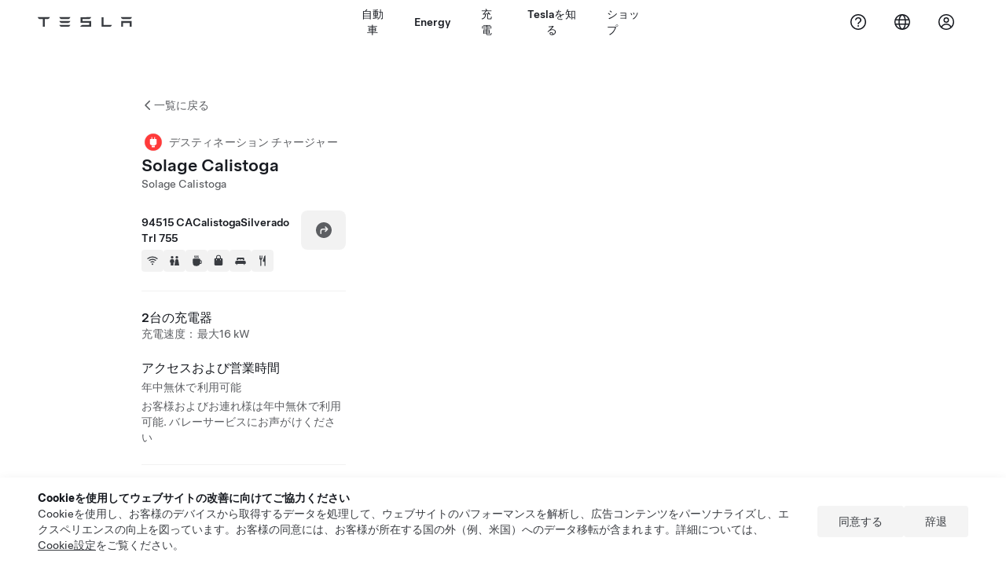

--- FILE ---
content_type: text/html; charset=utf-8
request_url: https://www.tesla.com/ja_jp/findus/location/charger/dc370
body_size: 17956
content:
<!DOCTYPE html><html dir="ltr" lang="en-US"><head><meta charSet="utf-8" data-next-head=""/><meta name="viewport" content="width=device-width" data-next-head=""/><link href="/assets/findus/icon.ico" rel="icon"/><link rel="stylesheet" media="all" href="https://digitalassets.tesla.com/tesla-design-system/raw/upload/design-system/9.x/index.css"/><meta name="apple-mobile-web-app-status-bar-style" content="black-translucent"/><meta name="viewport" content="width=device-width, initial-scale=1.0, maximum-scale=1.0, user-scalable=no"/><link rel="stylesheet" media="all" href="https://tesla.com/modules/custom/tesla_mega_menu/dist/9.2.0/header.bundle.css"/><link rel="preload" href="/findus/_next/static/css/1c58be8e460ed7b8.css" as="style"/><link rel="stylesheet" href="/findus/_next/static/css/1c58be8e460ed7b8.css" data-n-g=""/><link rel="preload" href="/findus/_next/static/css/7fc31bffc3ad26bb.css" as="style"/><link rel="stylesheet" href="/findus/_next/static/css/7fc31bffc3ad26bb.css" data-n-p=""/><noscript data-n-css=""></noscript><script defer="" nomodule="" src="/findus/_next/static/chunks/polyfills-42372ed130431b0a.js"></script><script src="/findus/_next/static/chunks/webpack-047e56f6eafbc673.js" defer=""></script><script src="/findus/_next/static/chunks/framework-f0f34dd321686665.js" defer=""></script><script src="/findus/_next/static/chunks/main-a3f881f48846a3a6.js" defer=""></script><script src="/findus/_next/static/chunks/pages/_app-607d0c6fba9a235e.js" defer=""></script><script src="/findus/_next/static/chunks/7e42aecb-b13b71ae60be8faf.js" defer=""></script><script src="/findus/_next/static/chunks/71f82f92-86c876be88ded4d9.js" defer=""></script><script src="/findus/_next/static/chunks/6d2b60a9-e6dd7cf512da3496.js" defer=""></script><script src="/findus/_next/static/chunks/3085-ad197560c9590e5f.js" defer=""></script><script src="/findus/_next/static/chunks/7462-a685718f3fb1ca17.js" defer=""></script><script src="/findus/_next/static/chunks/3596-047aab4711b98de2.js" defer=""></script><script src="/findus/_next/static/chunks/6277-6955b67d069419e7.js" defer=""></script><script src="/findus/_next/static/chunks/4279-436abab53d862bdb.js" defer=""></script><script src="/findus/_next/static/chunks/5707-c8819c3dfa3d6371.js" defer=""></script><script src="/findus/_next/static/chunks/6385-a5ce16894de4b30e.js" defer=""></script><script src="/findus/_next/static/chunks/pages/%5Blocale%5D/findus/location/%5BfunctionType%5D/%5BlocationSlug%5D-4ab010fa046c9374.js" defer=""></script><script src="/findus/_next/static/jWCuRRgrXlvFDyWprISA9/_buildManifest.js" defer=""></script><script src="/findus/_next/static/jWCuRRgrXlvFDyWprISA9/_ssgManifest.js" defer=""></script></head><script>
          const path = window.location.pathname;
          if (!path.includes("list")) document.documentElement.setAttribute("dir", ["he_il", "ar_il", "ar_ae", "ar_qa", "ar_sa"].includes(path.split("/")[1].toLowerCase()) ? "rtl" : "ltr")
          </script><body><div class="tds-header" id="tds-site-header-wrapper"><div id="mega-menu"></div></div><script src="https://tesla.com/modules/custom/tesla_mega_menu/dist/9.2.0/header.bundle.js"></script><div id="__next"><div><div><div class="list-content"><div class="styles_location-conatiner___3Go3"><div class="styles_back-btn__ZiDXm"><svg class="tds-icon tds-icon-chevron-small-270 tds-icon--small" viewBox="0 0 16 16" xmlns="http://www.w3.org/2000/svg"><path fill="currentColor" d="M11.025 13.25a.748.748 0 0 1-1.281.53l-5.25-5.264a.75.75 0 0 1 0-1.06L9.717 2.22a.75.75 0 1 1 1.062 1.06L6.084 7.986l4.722 4.734a.75.75 0 0 1 .219.53"></path></svg><div class="styles_back-btn-text__Fz3eP"><a href="/ja_JP/findus/list">一覧に戻る</a></div></div><div class="styles_location-details__yychh"><div class="styles_card-container__TsVOM"><div class="styles_headerContainer___sXD_"><div class="styles_headerTypeContainer__7clDm"><div class="styles_headerTypeText__wiiUa"><img src="/assets/findus/pin_destinationcharger_wo_shadow.svg" style="min-width:24px;min-height:24px;margin-right:5px"/><span class="">デスティネーション チャージャー</span></div></div><div class="styles_card_header_text__FJOxf"><span class="">Solage Calistoga</span></div><div class="styles_commonSiteNameText__mR_n5"><span class="">Solage Calistoga</span></div></div><div class="styles_chargerAddressComponent__0dnkP"><div class="styles_chargerAddressLinesAndDirections___T87s"><div><div><span class="styles_chargerAddressLineText__k56_n">94515 CACalistogaSilverado Trl 755 </span></div><div><span class="styles_chargerAddressLineText__k56_n"></span></div></div><div class="styles_chargerAddressDrivingDirections__VoZYJ"><button class="tds-btn styles_chargerNavigateButton__GKhWL"><div><svg class="tds-icon tds-icon-directions-filled tds-icon--default" viewBox="0 0 24 24" xmlns="http://www.w3.org/2000/svg"><path fill="currentColor" d="M12 22c5.523 0 10-4.477 10-10S17.523 2 12 2 2 6.477 2 12s4.477 10 10 10m2.53-14.53 2.75 2.75a.75.75 0 0 1 0 1.06l-2.75 2.75a.75.75 0 1 1-1.06-1.06l1.47-1.47h-4.19A1.75 1.75 0 0 0 9 13.25v3a.75.75 0 0 1-1.5 0v-3A3.25 3.25 0 0 1 10.75 10h4.19l-1.47-1.47a.75.75 0 0 1 1.06-1.06"></path></svg></div></button></div></div><div class="styles_amenitiesContainer__3mrnf"><div><a href="https://www.google.com/maps/search/wifi+ 755Silverado Trl+Calistoga+CA" target="_blank"><button class="tds-icon-btn tds-icon-btn--medium styles_amenityIconButton__4C78t" type="button"><svg class="tds-icon tds-icon-wifi-filled styles_amenityIcon__3ka_r" viewBox="0 0 24 24" xmlns="http://www.w3.org/2000/svg"><path fill="currentColor" d="M21.671 7.284c.419.353.432.982.057 1.38-.382.406-1.02.418-1.449.063A12.95 12.95 0 0 0 12 5.75c-3.146 0-6.03 1.117-8.28 2.977-.428.355-1.066.343-1.448-.063-.375-.398-.361-1.027.057-1.38A14.94 14.94 0 0 1 12 3.75a14.94 14.94 0 0 1 9.671 3.534M12 20a1.5 1.5 0 1 1 0-3 1.5 1.5 0 0 1 0 3m-6.634-8.076c-.372-.397-.36-1.024.065-1.366A10.46 10.46 0 0 1 12 8.25c2.485 0 4.77.864 6.568 2.308.425.341.437.969.065 1.366-.383.408-1.023.417-1.466.077A8.46 8.46 0 0 0 12 10.25 8.46 8.46 0 0 0 6.832 12c-.443.341-1.083.332-1.466-.076M8.5 13.876c-.436.314-.442.935-.074 1.327.387.411 1.036.404 1.521.113A4 4 0 0 1 12 14.75c.75 0 1.453.207 2.053.566.485.29 1.134.298 1.521-.113.368-.392.363-1.013-.074-1.327A5.97 5.97 0 0 0 12 12.75a5.97 5.97 0 0 0-3.5 1.126"></path></svg></button></a></div><div><a href="https://www.google.com/maps/search/restrooms+ 755Silverado Trl+Calistoga+CA" target="_blank"><button class="tds-icon-btn tds-icon-btn--medium styles_amenityIconButton__4C78t" type="button"><svg class="tds-icon tds-icon-restroom-filled styles_amenityIcon__3ka_r" viewBox="0 0 24 24" xmlns="http://www.w3.org/2000/svg"><path fill="currentColor" d="M10 5.5a2.5 2.5 0 1 1-5 0 2.5 2.5 0 0 1 5 0M16.5 8a2.5 2.5 0 1 0 0-5 2.5 2.5 0 0 0 0 5m-.806 1a2 2 0 0 0-1.973 1.671l-1.624 9.747a.5.5 0 0 0 .493.582h7.82a.5.5 0 0 0 .493-.582l-1.624-9.747A2 2 0 0 0 17.306 9zM3.5 12a3 3 0 0 1 3-3h2a3 3 0 0 1 3 3v3a.5.5 0 0 1-.5.5h-1v5a.5.5 0 0 1-.5.5h-4a.5.5 0 0 1-.5-.5v-5H4a.5.5 0 0 1-.5-.5z"></path></svg></button></a></div><div><a href="https://www.google.com/maps/search/beverage+ 755Silverado Trl+Calistoga+CA" target="_blank"><button class="tds-icon-btn tds-icon-btn--medium styles_amenityIconButton__4C78t" type="button"><svg class="tds-icon tds-icon-coffee-filled styles_amenityIcon__3ka_r" viewBox="0 0 24 24" xmlns="http://www.w3.org/2000/svg"><path fill="currentColor" d="M15.536 3.219a.75.75 0 1 0-1.172-.937l-.075.094a2 2 0 0 0 0 2.498l.15.189a.5.5 0 0 1 0 .624l-.075.095a.75.75 0 0 0 1.172.937l.075-.095a2 2 0 0 0 0-2.498l-.15-.189a.5.5 0 0 1 0-.624zM5 9.5A1.5 1.5 0 0 1 6.5 8h11A1.5 1.5 0 0 1 19 9.5V11h1a2 2 0 0 1 2 2v3a2 2 0 0 1-2 2h-1.341A6 6 0 0 1 13 22h-2a6 6 0 0 1-6-6zm14 3v4h1a.5.5 0 0 0 .5-.5v-3a.5.5 0 0 0-.5-.5zM12.418 2.164a.75.75 0 0 1 .118 1.055l-.076.094a.5.5 0 0 0 0 .624l.15.189a2 2 0 0 1 0 2.498l-.074.095a.75.75 0 1 1-1.172-.937l.076-.095a.5.5 0 0 0 0-.624l-.151-.189a2 2 0 0 1 0-2.498l.075-.094a.75.75 0 0 1 1.054-.118M9.536 3.219a.75.75 0 1 0-1.172-.937l-.075.094a2 2 0 0 0 0 2.498l.15.189a.5.5 0 0 1 0 .624l-.075.095a.75.75 0 1 0 1.172.937l.075-.095a2 2 0 0 0 0-2.498l-.15-.189a.5.5 0 0 1 0-.624z"></path></svg></button></a></div><div><a href="https://www.google.com/maps/search/shopping+ 755Silverado Trl+Calistoga+CA" target="_blank"><button class="tds-icon-btn tds-icon-btn--medium styles_amenityIconButton__4C78t" type="button"><svg class="tds-icon tds-icon-bag-filled styles_amenityIcon__3ka_r" viewBox="0 0 24 24" xmlns="http://www.w3.org/2000/svg"><path fill="currentColor" d="M12 1a4.5 4.5 0 0 1 4.5 4.5V7h1A2.5 2.5 0 0 1 20 9.5v9a2.5 2.5 0 0 1-2.5 2.5h-11A2.5 2.5 0 0 1 4 18.5v-9A2.5 2.5 0 0 1 6.5 7h1V5.5A4.5 4.5 0 0 1 12 1m3 6V5.5a3 3 0 1 0-6 0V7zM9 9.75a.75.75 0 0 0-1.5 0v.5a.75.75 0 0 0 1.5 0zM15.75 9a.75.75 0 0 0-.75.75v.5a.75.75 0 0 0 1.5 0v-.5a.75.75 0 0 0-.75-.75"></path></svg></button></a></div><div><a href="https://www.google.com/maps/search/lodging+ 755Silverado Trl+Calistoga+CA" target="_blank"><button class="tds-icon-btn tds-icon-btn--medium styles_amenityIconButton__4C78t" type="button"><svg class="tds-icon tds-icon-bed-filled styles_amenityIcon__3ka_r" viewBox="0 0 24 24" xmlns="http://www.w3.org/2000/svg"><path fill="currentColor" d="M6.75 6A1.75 1.75 0 0 0 5 7.75v3.125c0 .069.056.125.125.125h2.25a.125.125 0 0 0 .125-.125V10a1 1 0 0 1 1-1h2a1 1 0 0 1 1 1v.875c0 .069.056.125.125.125h.75a.125.125 0 0 0 .125-.125V10a1 1 0 0 1 1-1h2a1 1 0 0 1 1 1v.875c0 .069.056.125.125.125h2.25a.125.125 0 0 0 .125-.125V7.75A1.75 1.75 0 0 0 17.25 6zM4.5 12A2.5 2.5 0 0 0 2 14.5V17a1 1 0 0 0 1 1h1v1.25a.75.75 0 0 0 1.5 0V18h13v1.25a.75.75 0 0 0 1.5 0V18h1a1 1 0 0 0 1-1v-2.5a2.5 2.5 0 0 0-2.5-2.5z"></path></svg></button></a></div><div><a href="https://www.google.com/maps/search/restaurants+ 755Silverado Trl+Calistoga+CA" target="_blank"><button class="tds-icon-btn tds-icon-btn--medium styles_amenityIconButton__4C78t" type="button"><svg class="tds-icon tds-icon-restaurant-filled styles_amenityIcon__3ka_r" viewBox="0 0 24 24" xmlns="http://www.w3.org/2000/svg"><path fill="currentColor" d="M8.775 2a.6.6 0 0 1 .6.6v4.15a.5.5 0 0 0 1 0V2.562a.562.562 0 1 1 1.125 0v5.491c0 .937-.76 1.697-1.697 1.697a.053.053 0 0 0-.053.053V21a1 1 0 1 1-2 0V9.803a.053.053 0 0 0-.053-.053C6.76 9.75 6 8.99 6 8.053V2.587a.587.587 0 1 1 1.175 0V6.75a.5.5 0 0 0 1 0V2.6a.6.6 0 0 1 .6-.6m6.547 1.435-2.69 9.03a1 1 0 0 0 .96 1.285H15.5a.25.25 0 0 1 .25.25v7a1 1 0 1 0 2 0V2.502A.5.5 0 0 0 17.248 2a2.01 2.01 0 0 0-1.926 1.435"></path></svg></button></a></div></div></div><hr class="cardSectionSeparator"/><div class="styles_chargerQuantityAndPowerContainer___KSw8"><div class="styles_chargerQuantityAndPowerStructure__YcpFc"><span class="styles_chargerQuantityText__pfnaK">2台の充電器</span><span class="styles_chargerMaxPowerText__Jtrrt">充電速度：最大16 kW</span></div></div><div class="styles_chargerHoursContainer__KUdcb"><span class="styles_chargerHoursHeaderLabel__GrF5c">アクセスおよび営業時間</span><span class="styles_twentyfoursevenText__btGSf">年中無休で利用可能</span><span class="styles_twentyfoursevenText__btGSf">お客様およびお連れ様は年中無休で利用可能. バレーサービスにお声がけください</span></div><hr class="cardSectionSeparator"/><div class="styles_contactContainer__K0_Og"><div class="styles_contantStack__Lp9UH"><div class="styles_contactContent__qkoBs"><div class="styles_contactHeader__aW3Ip"><span class="styles_contactHeaderLabel__UUN17">Website &amp; Phone Number</span><span class=""><a class="tds-link" href="tel:(707) 226-0800" rel="noopener noreferrer" target="_blank">(707) 226-0800</a></span></div><span class=""><a class="tds-link styles_contactWebsite__l7gwy" href="https://www.solagecalistoga.com/" rel="noopener noreferrer" target="_blank">https://www.solagecalistoga.com/</a></span></div></div></div></div><div class="styles_map-image__cVqgS"><img alt="" class="styles_map-preview__GXAor" height="449" src="https://maps.googleapis.com/maps/api/staticmap?center=38.584218,-122.570291&amp;zoom=15&amp;size=660x449&amp;maptype=&amp;maptype=roadmap&amp;style=feature:landscape%7Celement:geometry%7Ccolor:0xeeeeee&amp;style=feature:poi%7Cvisibility:off&amp;style=feature:road%7Celement:geometry.fill%7Ccolor:0xffffff&amp;style=feature:road%7Celement:geometry.stroke%7Ccolor:0xffffff&amp;style=feature:road%7Celement:labels.text%7Csaturation:-100&amp;style=feature:road.highway%7Celement:geometry.fill%7Ccolor:0xc4c4c4&amp;style=feature:road.highway%7Celement:geometry.stroke%7Ccolor:0xc4c4c4&amp;style=feature:water%7Ccolor:0xD4D4D4
&amp;key=AIzaSyANja5-X2WJ5BhM_vQlBBN8qm-EI4_Z6ew&amp;markers=38.584218,-122.570291" width="660"/></div></div></div><div class="footer-links"><a class="tds-link tds-link--secondary footer-link-text" href="/ja_JP/about?redirect=no" target="_blank">Tesla © <!-- -->2026</a><a class="tds-link tds-link--secondary footer-link-text" href="/ja_JP/about/legal?redirect=no" target="_blank">プライバシー&amp;利用規約</a><a class="tds-link tds-link--secondary footer-link-text" href="/ja_JP/contact?redirect=no" target="_blank">連絡先</a><a class="tds-link tds-link--secondary footer-link-text" href="/ja_JP/careers?redirect=no" target="_blank">採用情報</a><a class="tds-link tds-link--secondary footer-link-text" href="/ja_JP/updates?redirect=no" target="_blank">ニュースレターに登録</a><a class="tds-link tds-link--secondary footer-link-text" href="/ja_JP/findus/list?redirect=no" target="_blank">所在地</a></div></div></div></div></div><script id="__NEXT_DATA__" type="application/json">{"props":{"pageProps":{"formattedData":{"chargerAccessHours":{},"chargerAccessTypeAndInstructions":{"access_instructions":"バレーサービスにお声がけください","restrictions":"お客様およびお連れ様は年中無休で利用可能"},"chargerAddress":["94515 CACalistogaSilverado Trl 755 ",""],"chargerAddressDetails":{"directionsLink":"https://maps.google.com/maps?daddr=38.584218,-122.570291"},"chargerAmenities":[{"icon":{"children":[{"name":"path","type":"element","value":"","attributes":{"fill":"currentColor","d":"M21.671 7.284c.419.353.432.982.057 1.38-.382.406-1.02.418-1.449.063A12.95 12.95 0 0 0 12 5.75c-3.146 0-6.03 1.117-8.28 2.977-.428.355-1.066.343-1.448-.063-.375-.398-.361-1.027.057-1.38A14.94 14.94 0 0 1 12 3.75a14.94 14.94 0 0 1 9.671 3.534M12 20a1.5 1.5 0 1 1 0-3 1.5 1.5 0 0 1 0 3m-6.634-8.076c-.372-.397-.36-1.024.065-1.366A10.46 10.46 0 0 1 12 8.25c2.485 0 4.77.864 6.568 2.308.425.341.437.969.065 1.366-.383.408-1.023.417-1.466.077A8.46 8.46 0 0 0 12 10.25 8.46 8.46 0 0 0 6.832 12c-.443.341-1.083.332-1.466-.076M8.5 13.876c-.436.314-.442.935-.074 1.327.387.411 1.036.404 1.521.113A4 4 0 0 1 12 14.75c.75 0 1.453.207 2.053.566.485.29 1.134.298 1.521-.113.368-.392.363-1.013-.074-1.327A5.97 5.97 0 0 0 12 12.75a5.97 5.97 0 0 0-3.5 1.126"},"children":[]}],"id":"icon-wifi-filled","viewBox":"0 0 24 24"},"label":"AMENITIES_WIFI","url":"https://www.google.com/maps/search/wifi+ 755Silverado Trl+Calistoga+CA"},{"icon":{"children":[{"name":"path","type":"element","value":"","attributes":{"fill":"currentColor","d":"M10 5.5a2.5 2.5 0 1 1-5 0 2.5 2.5 0 0 1 5 0M16.5 8a2.5 2.5 0 1 0 0-5 2.5 2.5 0 0 0 0 5m-.806 1a2 2 0 0 0-1.973 1.671l-1.624 9.747a.5.5 0 0 0 .493.582h7.82a.5.5 0 0 0 .493-.582l-1.624-9.747A2 2 0 0 0 17.306 9zM3.5 12a3 3 0 0 1 3-3h2a3 3 0 0 1 3 3v3a.5.5 0 0 1-.5.5h-1v5a.5.5 0 0 1-.5.5h-4a.5.5 0 0 1-.5-.5v-5H4a.5.5 0 0 1-.5-.5z"},"children":[]}],"id":"icon-restroom-filled","viewBox":"0 0 24 24"},"label":"AMENITIES_RESTROOMS","url":"https://www.google.com/maps/search/restrooms+ 755Silverado Trl+Calistoga+CA"},{"icon":{"children":[{"name":"path","type":"element","value":"","attributes":{"fill":"currentColor","d":"M15.536 3.219a.75.75 0 1 0-1.172-.937l-.075.094a2 2 0 0 0 0 2.498l.15.189a.5.5 0 0 1 0 .624l-.075.095a.75.75 0 0 0 1.172.937l.075-.095a2 2 0 0 0 0-2.498l-.15-.189a.5.5 0 0 1 0-.624zM5 9.5A1.5 1.5 0 0 1 6.5 8h11A1.5 1.5 0 0 1 19 9.5V11h1a2 2 0 0 1 2 2v3a2 2 0 0 1-2 2h-1.341A6 6 0 0 1 13 22h-2a6 6 0 0 1-6-6zm14 3v4h1a.5.5 0 0 0 .5-.5v-3a.5.5 0 0 0-.5-.5zM12.418 2.164a.75.75 0 0 1 .118 1.055l-.076.094a.5.5 0 0 0 0 .624l.15.189a2 2 0 0 1 0 2.498l-.074.095a.75.75 0 1 1-1.172-.937l.076-.095a.5.5 0 0 0 0-.624l-.151-.189a2 2 0 0 1 0-2.498l.075-.094a.75.75 0 0 1 1.054-.118M9.536 3.219a.75.75 0 1 0-1.172-.937l-.075.094a2 2 0 0 0 0 2.498l.15.189a.5.5 0 0 1 0 .624l-.075.095a.75.75 0 1 0 1.172.937l.075-.095a2 2 0 0 0 0-2.498l-.15-.189a.5.5 0 0 1 0-.624z"},"children":[]}],"id":"icon-coffee-filled","viewBox":"0 0 24 24"},"label":"AMENITIES_CAFE","url":"https://www.google.com/maps/search/beverage+ 755Silverado Trl+Calistoga+CA"},{"icon":{"children":[{"name":"path","type":"element","value":"","attributes":{"fill":"currentColor","d":"M12 1a4.5 4.5 0 0 1 4.5 4.5V7h1A2.5 2.5 0 0 1 20 9.5v9a2.5 2.5 0 0 1-2.5 2.5h-11A2.5 2.5 0 0 1 4 18.5v-9A2.5 2.5 0 0 1 6.5 7h1V5.5A4.5 4.5 0 0 1 12 1m3 6V5.5a3 3 0 1 0-6 0V7zM9 9.75a.75.75 0 0 0-1.5 0v.5a.75.75 0 0 0 1.5 0zM15.75 9a.75.75 0 0 0-.75.75v.5a.75.75 0 0 0 1.5 0v-.5a.75.75 0 0 0-.75-.75"},"children":[]}],"id":"icon-bag-filled","viewBox":"0 0 24 24"},"label":"AMENITIES_SHOPPING","url":"https://www.google.com/maps/search/shopping+ 755Silverado Trl+Calistoga+CA"},{"icon":{"children":[{"name":"path","type":"element","value":"","attributes":{"fill":"currentColor","d":"M6.75 6A1.75 1.75 0 0 0 5 7.75v3.125c0 .069.056.125.125.125h2.25a.125.125 0 0 0 .125-.125V10a1 1 0 0 1 1-1h2a1 1 0 0 1 1 1v.875c0 .069.056.125.125.125h.75a.125.125 0 0 0 .125-.125V10a1 1 0 0 1 1-1h2a1 1 0 0 1 1 1v.875c0 .069.056.125.125.125h2.25a.125.125 0 0 0 .125-.125V7.75A1.75 1.75 0 0 0 17.25 6zM4.5 12A2.5 2.5 0 0 0 2 14.5V17a1 1 0 0 0 1 1h1v1.25a.75.75 0 0 0 1.5 0V18h13v1.25a.75.75 0 0 0 1.5 0V18h1a1 1 0 0 0 1-1v-2.5a2.5 2.5 0 0 0-2.5-2.5z"},"children":[]}],"id":"icon-bed-filled","viewBox":"0 0 24 24"},"label":"AMENITIES_LODGING","url":"https://www.google.com/maps/search/lodging+ 755Silverado Trl+Calistoga+CA"},{"icon":{"children":[{"name":"path","type":"element","value":"","attributes":{"fill":"currentColor","d":"M8.775 2a.6.6 0 0 1 .6.6v4.15a.5.5 0 0 0 1 0V2.562a.562.562 0 1 1 1.125 0v5.491c0 .937-.76 1.697-1.697 1.697a.053.053 0 0 0-.053.053V21a1 1 0 1 1-2 0V9.803a.053.053 0 0 0-.053-.053C6.76 9.75 6 8.99 6 8.053V2.587a.587.587 0 1 1 1.175 0V6.75a.5.5 0 0 0 1 0V2.6a.6.6 0 0 1 .6-.6m6.547 1.435-2.69 9.03a1 1 0 0 0 .96 1.285H15.5a.25.25 0 0 1 .25.25v7a1 1 0 1 0 2 0V2.502A.5.5 0 0 0 17.248 2a2.01 2.01 0 0 0-1.926 1.435"},"children":[]}],"id":"icon-restaurant-filled","viewBox":"0 0 24 24"},"label":"AMENITIES_RESTAURANT","url":"https://www.google.com/maps/search/restaurants+ 755Silverado Trl+Calistoga+CA"}],"additionalNotice":{},"chargerDetails":{"name":"Solage Calistoga","address":{"street":"Silverado Trl","streetNumber":"755","city":"Calistoga","district":null,"state":"CA","countryCode":"US","country":"United States","postalCode":"94515","postalExt":null,"navRegion":"us","nearestEntrance":null},"entryPoint":{"latitude":38.584218,"longitude":-122.570291},"centroid":{"latitude":38.584218,"longitude":-122.570291},"publicStallCount":2,"openToPublic":true,"amenities":["AMENITIES_WIFI","AMENITIES_RESTROOMS","AMENITIES_CAFE","AMENITIES_SHOPPING","AMENITIES_LODGING","AMENITIES_RESTAURANT"],"maxPowerKw":16,"timeZone":"America/Los_Angeles","accessType":"Public","openToNonTeslas":false,"availabilityProfile":{"siteId":{"id":370,"siteType":"SITE_TYPE_SUPERCHARGER"},"trtId":{"id":2143,"siteType":"SITE_TYPE_SUPERCHARGER"},"createdTimestamp":"2026-01-20T00:00:00Z","utcOffset":"-21600s","availabilityProfile":{"sunday":{"congestionValue":[0.17992424242424243,0.15258049242424243,0.11032196969696971,0.10528324287652648,0.09026342975206614,0.07316919191919194,0.04166666666666667,0.05303030303030305,0.05084175084175086,0.0700757575757576,0.06003787878787879,0.0449810606060606,0.09058948863636364,0.1084280303030303,0.16329780101903996,0.20063171269658608,0.2774621212121212,0.3039408508158508,0.3039772727272727,0.2773388470503855,0.2826836803792111,0.2646780303030303,0.26400880311494834,0.20208333333333334]},"monday":{"congestionValue":[0.15911578471279963,0.11416141614161417,0.08068181818181817,0.06370420624151968,0.04471992653810837,0.05095959595959598,0.05075757575757577,0.03196127946127947,0.008333333333333337,0.008333333333333337,0.012563131313131318,0.013257575757575763,0.034848484848484865,0.05208607817303471,0.10256060606060607,0.1359848484848485,0.17668621700879766,0.21045066045066044,0.25676164631388515,0.2534090909090909,0.2537313432835821,0.21439393939393941,0.17522898476288307,0.10522802280228022]},"tuesday":{"congestionValue":[0.06888020833333335,0.04911329201101929,0.04999442959001783,0.07098890692640694,0.07433712121212122,0.06950926677489179,0.037405303030303046,0.036725955204216086,0.020833333333333343,0.010416666666666671,0,0.02178030303030304,0.050301308539944904,0.08380681818181818,0.09655708874458874,0.09517045454545456,0.12585851648351648,0.15437444836716682,0.20243326822916669,0.23390151515151514,0.2481060606060606,0.20702428698752226,0.1403195259042033,0.1156741465285769]},"wednesday":{"congestionValue":[0.12263257575757575,0.10289604909858073,0.09906433740388965,0.05350378787878789,0.05883838383838384,0.027462121212121222,0.03219696969696971,0.010416666666666671,0.020833333333333343,0.010416666666666671,0.031250000000000014,0.026041666666666678,0.0975378787878788,0.09801136363636365,0.11376226134174111,0.10156250000000001,0.1509975074579997,0.18226613562091504,0.18442234848484848,0.17550040849673204,0.16429924242424243,0.14995105549880833,0.1418560606060606,0.13541666666666669]},"thursday":{"congestionValue":[0.12192234848484851,0.10704022988505749,0.0847537878787879,0.05926170183982685,0.04909511784511785,0.06926259881422925,0.07575757575757575,0.05208333333333333,0.03812582345191042,0.03862847222222223,0.060153162055335975,0.07102272727272727,0.07215497364953886,0.07215497364953888,0.07623106060606061,0.08681682900432902,0.1138888888888889,0.16418610887637436,0.1818181818181818,0.17446869133816034,0.17201028138528138,0.19696969696969696,0.18467600108225107,0.18349842451059264]},"friday":{"congestionValue":[0.1553030303030303,0.1388274336283186,0.07899587391774894,0.08522727272727273,0.06839319534632037,0.059069865319865335,0.05918560606060607,0.03996212121212121,0.022727272727272735,0.011363636363636367,0.011363636363636367,0.04261363636363637,0.06392045454545456,0.0800189393939394,0.09635416666666667,0.12118020088525705,0.16970204274891773,0.20689393939393938,0.21969696969696967,0.23600660319410321,0.25757575757575757,0.26643760237510233,0.25213716791199664,0.20738636363636365]},"saturday":{"congestionValue":[0.165719696969697,0.1289441287878788,0.14299242424242425,0.11751893939393941,0.07146464646464648,0.05445075757575758,0.031209415584415583,0.03219696969696971,0.027462121212121222,0.030426548089591575,0.03042654808959158,0.03835227272727274,0.05906986531986534,0.07481060606060608,0.15714474710338683,0.19791666666666666,0.2337390787436408,0.2577735071301247,0.310474537037037,0.32007575757575757,0.2703230218855219,0.21234822540473225,0.1699294929492949,0.15416666666666667]}}},"accessHours":{"twentyFourSeven":true},"locationGUID":"ffa04669-e2cc-43f5-bc9a-301f041c3eb4","commonSiteName":"Solage Calistoga","effectivePricebooks":[]},"email":"https://www.solagecalistoga.com/","chargerMaxPower":16,"chargerName":"Solage Calistoga","commonSiteName":"Solage Calistoga","phoneNumber":"(707) 226-0800","roadSideAssistanceNumber":null,"chargerPricing":false,"chargerQuantity":2,"chargerHistogramData":null,"showHistogram":true},"functionTypeFromQuery":"chargers","googleMapKey":"AIzaSyANja5-X2WJ5BhM_vQlBBN8qm-EI4_Z6ew","baiduMapAk":"qAt8bB6YfSE69wpL9zPMcSVCdkjQO94Z","gioConfig":{"GIO_ACCOUNT_ID":"","GIO_DATA_RESOURCE_ID":"","GIO_HOST":""},"listFunctionType":"chargers","locationData":{"marketing":{"gmaps_override":null,"display_driving_directions":true,"show_on_bodyshop_support_page":false,"location_url_slug":"dc370","show_on_find_us":false,"gmaps_override_longitude":-122.570291,"store_sub_region":{"display_name":"California"},"display_name":"Solage Calistoga","store_region":{"name":"north_america"},"gmaps_override_latitude":38.584218,"roadside_assistance_number":"877 798 3752","address_notes":null,"service_hours_by_appointment_only":"0","store_hours_by_appointment_only":"0","phone_numbers":null,"common_name":"","service_center_phone":null},"functions":[{"business_hours":{"hours":[]},"address":{"country":"US","address_validated":false,"city":"Calistoga","address_1":"755 Silverado Trl","address_2":"","latitude":38.584218,"county":"Napa","state_province":"CA","locale":"en-US","address_number":null,"address_street":null,"district":null,"country_name":null,"address_provider_enum":"google","postal_code":"94515","postal_code_suffix":null,"longitude":-122.570291},"address_by_locale":[{"country":"US","address_validated":false,"city":"Calistoga","address_1":"755 Silverado Trl","address_2":"","latitude":38.584218,"county":"Napa","state_province":"CA","locale":"en-US","address_number":null,"address_street":null,"district":null,"country_name":null,"address_provider_enum":"google","postal_code":"94515","postal_code_suffix":null,"longitude":-122.570291}],"customer_facing_name":"Solage Calistoga Calistoga CA","translations":{"customerFacingName":{"en-US":"Solage Calistoga Calistoga CA"}},"name":"Charging_Commercial_Charging","opening_date":"2015-05-12","status":"Pending"}],"tesla_center_collision_function":{"company_phone":null},"key_data":{"address":{"country":"US","address_validated":false,"city":"Calistoga","address_1":"755 Silverado Trl","address_2":"","latitude":38.584218,"county":"Napa","state_province":"CA","locale":"en-US","address_number":null,"address_street":null,"district":null,"country_name":"United States","address_provider_enum":"google","postal_code":"94515","postal_code_suffix":null,"longitude":-122.570291},"phone":null,"local_address":null,"use_local_address":false,"geo_point":{"lon":-122.570291,"lat":38.584218},"status":{"name":"Open"},"address_by_locale":[{"country":"US","city":"Calistoga","address_1":"755 Silverado Trl","address_2":"","latitude":38.584218,"country_name":null,"state_province":"CA","locale":"en-US","postal_code":"94515","longitude":-122.570291}]},"destination_charger_function":{"installed_full_power":"16","access_type":"Public","destination_website":"https://www.solagecalistoga.com/","open_to_non_tesla":false,"show_on_find_us":true,"project_status":"Installation complete","restrictions":"Available for customers.","phone_number":"(707) 226-0800","access_instructions":"Please see valet.","num_charger_stalls":"2"}},"locationSlug":"dc370","currentLocationType":"destination_charger","allLocationTypesApartFromCurrent":[],"translations":{"app_strings":{"findUs_description":"Teslaの充電ステーション、サービスセンター、ギャラリー、およびストアの場所を見つけるには、インタラクティブなアクセスマップをご利用ください。","findUs_keywords":"テスラ 充電ステーションマップ、テスラ チャージング ステーション、近くのテスラの充電スポット、テスラ ストア、テスラ サービスセンター、テスラ ギャラリー、電気自動車の充電設備、テスラはどこで充電できますか、EV 充電スタンド、電気自動車 充電スタンド、EVの充電、電気自動車の充電、インタラクティブなアクセスマップ、世界のスーパーチャージャー マップ、テスラ グローバル チャージングマップ、グローバル デスティネーションチャージャー","title":"アクセス | Tesla"},"errors":{"default":"エラーが発生しました。","noLocations":"お探しの場所が見つかりません。","serviceDown":"サーバーに接続できません。"},"filters":{"__RestOfWorld":{"all_demo_drive":"試乗"},"all_destination_chargers":"デスティネーション チャージャー","all_service_collision":"サービス＆板金修理","all_stores_and_delivery":"ストアとギャラリー","all_superchargers":"スーパーチャージャー","bodyRepairCenter":"ボディ リペアセンター","bodyshop":"ボディショップ","buttons":{"apply":"適用する","cancel":"キャンセル","clear":"クリア"},"coming_soon_service_centers":"サービスセンター近日オープン","coming_soon_superchargers":"スーパーチャージャー近日オープン","delivery_centers":"納車センター","desktopLabel":"アクセス","in_store_demo_drive":"ストア","mobileLabel":"絞り込む","nacs_superchargers":"NACSパートナー","open_to_all_evs_superchargers":"その他のEV","open_to_all_evs_destination_chargers":"その他のEV","self_serve_demo_drive":"セルフサービス","vehicle_type":"車両の種類：","stores":"ストア","tesla_collision_centers":"Tesla 板金修理センター","tesla_exclusive_superchargers":"Tesla","tesla_exclusive_destination_chargers":"Tesla","tesla_service_centers":"サービスセンター"},"callback":{"request_a_call":"電話連絡を希望する","callback_requested":"コールバックがリクエストされました","callback_failed":"コールバックリクエストが失敗しました","first_name":"名 (ローマ字) (例：Taro)","last_name":"姓 (ローマ字) (例：Tanaka)","email":"メールアドレス","phone":"電話","zip_code":"郵便番号","notes":"特記事項","feedback_optional":"任意","product_interest":"ご興味のある製品","submit":"送信","model_s":"Model S","model_3":"Model 3","model_x":"Model X","model_y":"Model Y","cybertruck":"Cybertruck","roadster":"Roadster","solar_panels":"Solar Panel","solar_roof":"Solar Roof","charging":"充電","powerwall":"Powerwall","get_updates":"最新情報を受け取る","required":"必須","invalid_email":"メールアドレスが正しくありません","invalid_phone":"電話番号が無効です","select_one_product":"商品を少なくとも1つ選択してください","callback_success":"Teslaアドバイザーからできるだけ早くご連絡を差し上げます。\nなお、ご登録いただいたメールアドレスにTeslaから定期的にアップデートをお送りします。","callback_error":"もう一度お試しください","non_emea_consent_message":"「送信」をクリックすることで、私は、私が提供した連絡先情報を使用してTeslaがこのリクエストに関して私に連絡することを承認します。また、これらの電話連絡やテキストメッセージには、コンピューターを使用した自動ダイヤルや録音したメッセージが使われる場合があることを理解します。メッセージとデータに関する通信料が発生します。Tesla アプリ内において、または\u003ca href=\"{{URL}}\" class=\"tds-link\"\u003e登録解除\u003c/a\u003eすることにより、私はいつでも承認を撤回することができます。リクエストを完了するために、この同意をする義務はありません。","emea_consent_message":"Teslaの製品に関して連絡を受けること（電話連絡やテキストによる自動送信を含む）に同意します。\u003ca href=\"{{PRIVACY}}\" class=\"tds-link\"\u003eまた、Teslaのプライバシー通知\u003c/a\u003eおよび\u003ca href=\"{{TERMS}}\" class=\"tds-link\"\u003e利用規約\u003c/a\u003eを理解し、これに同意するものとします。"},"footer":{"careers":"採用情報","contact":"連絡先","forums":"フォーラム","impressum":"インプレスム (所有者情報)","locations":"所在地","newsletter":"ニュースレターに登録","privacyLegal":"プライバシー\u0026利用規約","recallInfo":"リコール情報","signOut":"サインアウト","teslaConnect":"Tesla Connect"},"list":{"commonStrings":{"title":"アクセス","backToList":"一覧に戻る"},"country":{"AD":"アンドラ","AE":"アラブ首長国連邦","AF":"アフガニスタン","AG":"アンティグア バーブーダ","AI":"アンギラ","AL":"アルバニア","AM":"アルメニア","AN":"オランダ領アンティル","AO":"アンゴラ","AQ":"南極","AR":"アルゼンチン","AS":"アメリカ領サモア","AT":"オーストリア","AU":"オーストラリア","AW":"アルーバ","AX":"オーランド諸島","AZ":"アゼルバイジャン","BA":"ボスニア ヘルツェゴビナ","BB":"バルバトス","BD":"バングラデシュ","BE":"ベルギー","BF":"ブルキナ ファソ","BG":"ブルガリア","BH":"バーレーン","BI":"ブルンジ","BJ":"ベナン","BL":"サン バルテルミー島","BM":"バミューダ","BN":"ブルネイ","BO":"ボリビア","BQ":"カリブ海オランダ領","BR":"ブラジル","BS":"バハマ","BT":"ブータン","BV":"ブーベ島","BW":"ボツワナ","BY":"ベラルーシ","BZ":"ベリーズ","CA":"カナダ","CC":"ココス (キーリング) 諸島","CD":"コンゴ（キンシャサ）","CF":"中央アフリカ共和国","CG":"Congo (Brazzaville)","CH":"スイス","CI":"コートジボワール","CK":"クック諸島","CL":"チリ","CM":"カメルーン","CN":"中国本土","CO":"コロンビア","CR":"コスタリカ","CU":"キューバ","CV":"カーボベルデ","CW":"キュラソー島","CX":"クリスマス島","CY":"キプロス","CZ":"チェコ共和国","DE":"ドイツ","DJ":"ジブチ","DK":"デンマーク","DM":"ドミニカ","DO":"ドミニカ共和国","DZ":"アルジェリア","EC":"エクアドル","EE":"エストニア","EG":"エジプト","EH":"西サハラ","ER":"エリトリア","ES":"スペイン","ET":"エチオピア","FI":"フィンランド","FJ":"フィジー","FK":"フォークランド諸島","FM":"ミクロネシア","FO":"フェロー諸島","FR":"フランス","GA":"ガボン","GB":"イギリス","GD":"グレナダ","GE":"グルジア","GF":"フランス領ギアナ","GG":"ガーンジー","GH":"ガーナ","GI":"ジブラルタル","GL":"グリーンランド","GM":"ガンビア","GN":"ギニア","GP":"グアドループ","GQ":"赤道ギニア","GR":"ギリシャ","GS":"サウスジョージア・サウスサンドウィッチ諸島","GT":"グアテマラ","GU":"グアム","GW":"ギニア-ビサウ","GY":"ガイアナ","HK":"香港","HM":"ハード島およびマクドナルド諸島","HN":"ホンジュラス","HR":"クロアチア","HT":"ハイチ","HU":"ハンガリー","ID":"インドネシア","IE":"アイルランド","IL":"イスラエル","IM":"マン島","IN":"インド","IO":"イギリス領インド洋地域","IQ":"イラク","IR":"イラン","IS":"アイスランド","IT":"イタリア","JE":"ジャージー","JM":"ジャマイカ","JO":"ヨルダン","JP":"日本","KE":"ケニア","KG":"キルギス","KH":"カンボジア","KI":"キリバス","KM":"コモロ","KN":"セントクリストファー ネイビス","KP":"北朝鮮","KR":"韓国","KW":"クウェート","KY":"ケイマン諸島","KZ":"カザフスタン","LA":"ラオス","LB":"レバノン","LC":"セント ルシア","LI":"リヒテンシュタイン","LK":"スリランカ","LR":"リベリア","LS":"レソト","LT":"リトアニア","LU":"ルクセンブルク","LV":"ラトビア","LY":"リビア","MA":"モロッコ","MC":"モナコ","MD":"モルドバ","ME":"モンテネグロ","MF":"サン マルタン（フランス領側）","MG":"マダガスカル","MH":"マーシャル諸島","MK":"マケドニア","ML":"マリ","MM":"ミャンマー","MN":"モンゴル","MO":"マカオ","MP":"北マリアナ諸島","MQ":"マルティニーク","MR":"モーリタニア","MS":"モントセラト","MT":"マルタ","MU":"モーリシャス","MV":"モルディブ","MW":"マラウイ","MX":"メキシコ","MY":"マレーシア","MZ":"モザンビーク","NA":"ナミビア","NC":"ニューカレドニア","NE":"ニジェール","NF":"ノーフォーク島","NG":"ナイジェリア","NI":"ニカラグア","NL":"オランダ","NO":"ノルウェー","NP":"ネパール","NR":"ナウル","NU":"ニウエ","NZ":"ニュージーランド","OM":"オマーン","PA":"パナマ","PE":"ペルー","PF":"フランス領ポリネシア","PG":"パプア ニューギニア独立国","PH":"フィリピン","PK":"パキスタン","PL":"ポーランド","PM":"サンピエール ミクロン島","PN":"ピトケアン諸島","PR":"プエルトリコ","PS":"パレスチナ自治区","PT":"ポルトガル","PW":"パラオ","PY":"パラグアイ","QA":"カタール","RE":"レユニオン","RO":"ルーマニア","RS":"セルビア","RU":"ロシア","RW":"ルワンダ","SA":"サウジアラビア","SB":"ソロモン諸島","SC":"セイシェル","SD":"スーダン","SE":"スウェーデン","SG":"シンガポール","SH":"セント ヘレナ","SI":"スロベニア","SJ":"スヴァールバル諸島およびヤンマイエン島","SK":"スロバキア","SL":"シエラレオネ","SM":"サンマリノ","SN":"セネガル","SO":"ソマリア","SR":"スリナム","SS":"南スーダン","ST":"サントメ プリンシペ","SV":"エルサルバドル","SX":"シント マールテン","SY":"シリア","SZ":"スワジランド","TC":"タークス カイコス諸島","TD":"チャド","TF":"フランス領極南諸島","TG":"トーゴ","TH":"タイ","TJ":"タジキスタン","TK":"トケラウ諸島","TL":"東ティモール","TM":"トルクメニスタン","TN":"チュニジア","TO":"トンガ","TR":"トルコ","TT":"トリニダード トバゴ","TV":"ツバル","TW":"台湾","TZ":"タンザニア","UA":"ウクライナ","UG":"ウガンダ","UM":"合衆国領有小離島","US":"アメリカ合衆国","UY":"ウルグアイ","UZ":"ウズベキスタン","VA":"バチカン","VC":"セントビンセント グレナディーン諸島","VE":"ベネズエラ","VG":"イギリス領ヴァージン諸島","VI":"米領ヴァージン諸島","VN":"ベトナム","VU":"バヌアツ","WF":"ウォリス フツナ","WS":"サモア","YE":"イエメン","YT":"マヨット","ZA":"南アフリカ","ZM":"ザンビア","ZW":"ジンバブエ"},"countryPageHeader":{"bodyshop":{"Andorra":"アンドラのTesla板金修理センター","Australia":"オーストラリアのTesla板金修理センター","Austria":"オーストリアのTesla板金修理センター","Belgium":"ベルギーのTesla板金修理センター","Bosnia and Herzegovina":"ボスニア・ヘルツェゴビナのTesla板金修理センター","Bulgaria":"ブルガリアのTesla板金修理センター","Canada":"カナダのTesla板金修理センター","Chile":"チリのTesla板金修理センター","China":"中国本土のTesla板金修理センター","China Mainland":"中国本土のTesla板金修理センター","Colombia":"コロンビアのTesla板金修理センター","Croatia":"クロアチアのTesla板金修理センター","Czech Republic":"チェコ共和国のTesla板金修理センター","Czechia":"チェチアのTesla板金修理センター","Denmark":"デンマークのTesla板金修理センター","Estonia":"エストニアのTesla板金修理センター","Europe (Other)":"欧州のTesla板金修理センター（その他）","Finland":"フィンランドのTesla板金修理センター","France":"フランスのTesla 板金修理センター","Germany":"ドイツのTesla 板金修理センター","Gibraltar":"ジブラルタルのTesla板金修理センター","Greece":"ギリシャのTesla板金修理センター","Hungary":"ハンガリーのTesla板金修理センター","Iceland":"アイスランドのTesla板金修理センター","India":"インドのTesla板金修理センター","Ireland":"アイルランドのTesla板金修理センター","Israel":"イスラエルのTesla板金修理センター","Italy":"イタリアのTesla板金修理センター","Japan":"日本のTesla板金修理センター","Jordan":"ヨルダンのTesla板金修理センター","Kazakhstan":"カザフスタンのTesla板金修理センター","Latvia":"ラトビアのTesla板金修理センター","Liechtenstein":"リヒテンシュタインのTesla板金修理センター","Lithuania":"リトアニアのTesla板金修理センター","Luxembourg":"ルクセンブルクのTesla板金修理センター","Malta":"マルタのTesla板金修理センター","Mexico":"メキシコのTesla板金修理センター","Montenegro":"モンテネグロのTesla板金修理センター","Nederland":"オランダのTesla板金修理センター","Netherlands":"オランダのTesla板金修理センター","New Zealand":"ニュージーランドのTesla板金修理センター","North Macedonia":"北マケドニアのTesla板金修理センター","Norway":"ノルウェーのTesla板金修理センター","Philippines":"フィリピンのTesla板金修理センター","Poland":"ポーランドのTesla板金修理センター","Portugal":"ポルトガルのTesla板金修理センター","Qatar":"カタールのTesla板金修理センター","Romania":"ルーマニアのTesla板金修理センター","Russia":"ロシアのTesla板金修理センター","San Marino":"サンマリノのTesla板金修理センター","Serbia":"セルビアのTesla板金修理センター","Singapore":"シンガポールのTesla板金修理センター","Slovakia":"スロバキアのTesla板金修理センター","Slovenia":"スロベニアのTesla板金修理センター","South Korea":"韓国のTesla板金修理センター","Spain":"スペインのTesla板金修理センター","Sweden":"スウェーデンのTesla板金修理センター","Switzerland":"スイスのTesla板金修理センター","Taiwan":"台湾のTesla板金修理センター","Turkey":"トルコのTesla板金修理センター","USA":"米国のTesla板金修理センター","Ukraine":"ウクライナのTesla板金修理センター","United Arab Emirates":"アラブ首長国連邦のTesla板金修理センター","United Kingdom":"英国のTesla板金修理センター","United States":"米国のTesla板金修理センター","Hong Kong":"香港のTesla 板金修理センター"},"destination_charger":{"Andorra":"アンドラのTeslaデスティネーション チャージング","Australia":"オーストラリアの テスラ デスティネーション チャージング","Austria":"オーストリアのTeslaデスティネーション チャージング","Belgium":"ベルギーのテスラ デスティネーション チャージング","Bosnia and Herzegovina":"ボスニア ヘルツェゴビナのTeslaデスティネーション チャージング","Bulgaria":"ブルガリアのTeslaデスティネーション チャージング","Canada":"カナダのテスラ デスティネーション チャージング","Chile":"チリのTeslaデスティネーション チャージング","China":"中国本土のTeslaデスティネーション チャージング","China Mainland":"中国本土のTeslaデスティネーション チャージング","Colombia":"コロンビアのTeslaデスティネーション チャージング","Croatia":"クロアチアのTeslaデスティネーション チャージング","Czech Republic":"チェコ共和国のTeslaデスティネーション チャージング","Czechia":"チェコのTeslaデスティネーション チャージング","Denmark":"デンマークのTeslaデスティネーション チャージング","Estonia":"エストニアのTeslaデスティネーション チャージング","Europe (Other)":"欧州のTeslaデスティネーション チャージング（その他）","Finland":"フィンランドのTeslaデスティネーション チャージング","France":"フランスのTeslaデスティネーション チャージング","Germany":"ドイツのTeslaデスティネーション チャージング","Gibraltar":"ジブラルタルのTeslaデスティネーション チャージング","Greece":"ギリシャのTeslaデスティネーション チャージング","Hong Kong":"香港の テスラ デスティネーション チャージング","Hungary":"ハンガリーのTeslaデスティネーション チャージング","Iceland":"アイスランドのTeslaデスティネーション チャージング","India":"インドのTeslaデスティネーション チャージング","Ireland":"アイルランドのTeslaデスティネーション チャージング","Israel":"イスラエルのTeslaデスティネーション チャージング","Italy":"イタリアのTeslaデスティネーション チャージング","Japan":" テスラ専用　 デスティネーションチャージングステーション一覧 ","Jordan":"ヨルダンのTeslaデスティネーション チャージング","Kazakhstan":"カザフスタンのTeslaデスティネーション チャージング","Latvia":"ラトビアのTeslaデスティネーション チャージング","Liechtenstein":"リヒテンシュタインのTeslaデスティネーション チャージング","Lithuania":"リトアニアのTeslaデスティネーション チャージング","Luxembourg":"ルクセンブルクのTeslaデスティネーション チャージング","Macau":"マカオのTeslaデスティネーション チャージング","Malta":"マルタのTeslaデスティネーション チャージング","Mexico":"メキシコのテスラ デスティネーション チャージング","Montenegro":"モンテネグロのTeslaデスティネーション チャージング","Morocco":"モロッコのTeslaデスティネーション チャージング","Nederland":"オランダのTeslaデスティネーション チャージング","Netherlands":"オランダのTeslaデスティネーション チャージング","New Zealand":"ニュージーランドのTeslaデスティネーション チャージング","North Macedonia":"北マケドニアのTeslaデスティネーション チャージング","Norway":"ノルウェーのTeslaデスティネーション チャージング","Philippines":"フィリピンのTeslaデスティネーション チャージング","Poland":"ポーランドのTeslaデスティネーション チャージング","Portugal":"ポルトガルのTeslaデスティネーション チャージング","Qatar":"カタールのTeslaデスティネーション チャージング","Romania":"ルーマニアのTeslaデスティネーション チャージング","Russia":"ロシアのTeslaデスティネーション チャージング","San Marino":"サンマリノのTeslaデスティネーション チャージング","Serbia":"セルビアのTeslaデスティネーション チャージング","Singapore":"シンガポールのTeslaデスティネーション チャージング","Slovakia":"スロバキアのTeslaデスティネーション チャージング","Slovenia":"スロベニアのTeslaデスティネーション チャージング","South Korea":"韓国のTeslaデスティネーション チャージング","Spain":"スペインのTeslaデスティネーション チャージング","Sweden":"スウェーデンのTeslaデスティネーション チャージング","Switzerland":"スイスのTeslaデスティネーション チャージング","Taiwan":"台湾のTeslaデスティネーション チャージング","Turkey":"トルコのTeslaデスティネーション チャージング","USA":"アメリカの テスラ デスティネーション チャージング","Ukraine":"ウクライナのTeslaデスティネーション チャージング","United Arab Emirates":"アラブ首長国連邦のTeslaデスティネーション チャージング","United Kingdom":"英国のTesla デスティネーション チャージング","United States":"アメリカの テスラ デスティネーション チャージング"},"sales":{"Andorra":"アンドラのTeslaストア","Australia":"オーストラリアのテスラストア","Austria":"オーストリアの テスラストア","Belgium":"ベルギーのテスラストア","Bosnia and Herzegovina":"ボスニア ヘルツェゴビナのTeslaストア","Bulgaria":"ブルガリアのTeslaストア","Canada":"カナダのテスラストア","Chile":"チリのTeslaストア","China":"中国本土のTeslaストア","China Mainland":"中国本土のTeslaストア","Colombia":"コロンビアのTeslaストア","Croatia":"クロアチアのTeslaストア","Czech Republic":"チェコ共和国のTeslaストア","Czechia":"チェコのTeslaストア","Denmark":"デンマークのテスラストア","Estonia":"エストニアのTeslaストア","Europe (Other)":"欧州のTeslaストア（その他）","Finland":"フィンランドのテスラストア","France":"フランスのテスラストア","Germany":"ドイツのテスラストア","Gibraltar":"ジブラルタルのTeslaストア","Greece":"ギリシャのTeslaストア","Hong Kong":"香港のテスラストア","Hungary":"ハンガリーのTeslaストア","Iceland":"アイスランドのTeslaストア","India":"インドのTeslaストア","Ireland":"アイルランドのTeslaストア","Israel":"イスラエルのTeslaストア","Italy":"イタリアのテスラストア","Japan":"日本のテスラストア","Jordan":"ヨルダンのTeslaストア","Kazakhstan":"カザフスタンのTeslaストア","Latvia":"ラトビアのTeslaストア","Liechtenstein":"リヒテンシュタインのTeslaストア","Lithuania":"リトアニアのTeslaストア","Luxembourg":"ルクセンブルグのテスラストア","Macau":"マカオのTeslaストア","Malta":"マルタのTeslaストア","Mexico":"メキシコのTeslaストア","Montenegro":"モンテネグロのTeslaストア","Nederland":"オランダのTeslaストア","Netherlands":"オランダのTeslaストア","New Zealand":"ニュージーランドのTeslaストア","North Macedonia":"北マケドニアのTeslaストア","Norway":"ノルウェーのテスラストア","Philippines":"フィリピンのTeslaストア","Poland":"ポーランドのTeslaストア","Portugal":"ポルトガルのTeslaストア","Puerto Rico":"プエルトリコのTeslaストア","Qatar":"カタールのTeslaストア","Romania":"ルーマニアのTeslaストア","Russia":"ロシアのTeslaストア","San Marino":"サンマリノのTeslaストア","Serbia":"セルビアのTeslaストア","Singapore":"シンガポールのTeslaストア","Slovakia":"スロバキアのTeslaストア","Slovenia":"スロベニアのTeslaストア","South Korea":"韓国のテスラストア","Spain":"スペインのTeslaストア","Sweden":"スウェーデンのテスラストア","Switzerland":"スイスのテスラストア","Taiwan":"台湾のTeslaストア","Turkey":"トルコのTeslaストア","USA":"アメリカのテスラストアとギャラリー","Ukraine":"ウクライナのTeslaストア","United Arab Emirates":"アラブ首長国連邦のTeslaストア","United Kingdom":"イギリスのテスラストア","United States":"アメリカのテスラストアとギャラリー"},"self_serve_demo_drive":{"Andorra":"アンドラでのセルフサービス試乗","Australia":"オーストラリアでのセルフサービス試乗","Austria":"オーストリアでのセルフサービス試乗","Belgium":"ベルギーでのセルフサービス試乗","Bosnia and Herzegovina":"ボスニア ヘルツェゴビナでのセルフサービス試乗","Bulgaria":"ブルガリアでのセルフサービス試乗","Canada":"カナダでのセルフサービス試乗","Chile":"チリでのセルフサービス 試乗","China":"中国でのセルフサービス試乗","China Mainland":"中国でのセルフサービス試乗","Colombia":"コロンビアでのセルフサービス試乗","Croatia":"クロアチアでのセルフサービス試乗","Czech Republic":"チェコ共和国のセルフサービス試乗","Czechia":"チェチアでのセルフサービス試乗","Denmark":"デンマークでのセルフサービス試乗","Estonia":"エストニアでのセルフサービス試乗","Europe (Other)":"ヨーロッパ（その他）でのセルフサービス試乗","Finland":"フィンランドでのセルフサービス試乗","France":"フランスでのセルフサービス試乗","Germany":"ドイツでのセルフサービス試乗","Gibraltar":"ジブラルタルでのセルフサービス試乗","Greece":"ギリシャでのセルフサービス試乗","Hong Kong":"香港でのセルフサービス試乗","Hungary":"ハンガリーでのセルフサービス試乗","Iceland":"アイスランドのセルフサービス試乗","India":"インドでのセルフサービス試乗","Ireland":"アイルランドのセルフサービス試乗","Israel":"イスラエルでのセルフサービス試乗","Italy":"イタリアでのセルフサービス試乗","Japan":"日本でのセルフサービス試乗","Jordan":"ヨルダンでのセルフサービス試乗","Kazakhstan":"カザフスタンでのセルフサービス試乗","Latvia":"ラトビアのセルフサービス試乗","Liechtenstein":"リヒテンシュタインでのセルフサービス試乗","Lithuania":"リトアニアでのセルフサービス試乗","Luxembourg":"ルクセンブルクでのセルフサービス試乗","Macau":"マカオでのセルフサービス試乗","Malta":"マルタのTeslaサービスセンター","Mexico":"メキシコでのセルフサービス試乗","Montenegro":"モンテネグロでのセルフサービス試乗","Nederland":"オランダでのセルフサービス試乗","Netherlands":"オランダでのセルフサービス試乗","New Zealand":"ニュージーランドのセルフサービス試乗","North Macedonia":"北マケドニアでのセルフサービス試乗","Norway":"ノルウェーでのセルフサービス試乗","Philippines":"フィリピンでのセルフサービス試乗","Poland":"ポーランドのセルフサービス試乗","Portugal":"ポルトガルでのセルフサービス試乗","Puerto Rico":"プエルトリコでのセルフサービス試乗","Qatar":"カタールでのセルフサービス試乗","Romania":"ルーマニアのセルフサービス試乗","Russia":"ロシアでのセルフサービス試乗","San Marino":"サンマリノでのセルフサービス試乗","Serbia":"セルビアでのセルフサービス試乗","Singapore":"シンガポールでのセルフサービス試乗","Slovakia":"スロバキアでのセルフサービス試乗","Slovenia":"スロベニアでのセルフサービス試乗","South Korea":"韓国でのセルフサービス試乗","Spain":"スペインでのセルフサービス試乗","Sweden":"スウェーデンのセルフサービス試乗","Switzerland":"スイスでのセルフサービス試乗","Taiwan":"台湾でのセルフサービス試乗","Turkey":"トルコでのセルフサービス試乗","USA":"米国でのセルフ試乗","Ukraine":"ウクライナのセルフサービス試乗","United Arab Emirates":"アラブ首長国連邦でのセルフサービス試乗","United Kingdom":"イギリスでのセルフサービス試乗","United States":"米国でのセルフサービス試乗"},"service":{"Andorra":"アンドラのTeslaサービスセンター","Australia":"オーストラリアのテスラ サービスセンター","Austria":"オーストリアのテスラ サービスセンター","Belgium":"ベルギーのテスラ サービスセンター","Bosnia and Herzegovina":"ボスニア・ヘルツェゴビナのTeslaサービスセンター","Bulgaria":"ブルガリアのTeslaサービスセンター","Canada":"カナダのテスラ サービスセンター","Chile":"チリのTeslaサービスセンター","China":"中国本土のTeslaサービスセンター","China Mainland":"中国本土のTeslaサービスセンター","Colombia":"コロンビアのTeslaサービスセンター","Croatia":"クロアチアのTeslaサービスセンター","Czech Republic":"チェコ共和国のTeslaサービスセンター","Czechia":"チェコのTeslaサービスセンター","Denmark":"デンマークのテスラ サービスセンター","Estonia":"エストニアのTeslaサービスセンター","Europe (Other)":"欧州のTeslaサービスセンター（その他）","Finland":"フィンランドのテスラ サービスセンター","France":"フランスのテスラ サービスセンター","Germany":"ドイツのテスラ サービスセンター","Gibraltar":"ジブラルタルのTeslaサービスセンター","Greece":"ギリシャのTeslaサービスセンター","Hong Kong":"香港のテスラ サービスセンター","Hungary":"ハンガリーのTeslaサービスセンター","Iceland":"アイスランドのTeslaサービスセンター","India":"インドのTeslaサービスセンター","Ireland":"アイルランドのTeslaサービスセンター","Israel":"イスラエルのTeslaサービスセンター","Italy":"イタリアのテスラ サービスセンター","Japan":"日本のテスラ サービスセンター","Jordan":"ヨルダンのTeslaサービスセンター","Kazakhstan":"カザフスタンのTeslaサービスセンター","Latvia":"ラトビアのTeslaサービスセンター","Liechtenstein":"リヒテンシュタインのTeslaサービスセンター","Lithuania":"リトアニアのTeslaサービスセンター","Luxembourg":"ルクセンブルグのテスラ サービスセンター","Macau":"マカオのTeslaサービスセンター","Malta":"マルタのTeslaサービスセンター","Mexico":"メキシコのTeslaサービスセンター","Montenegro":"モンテネグロのTeslaサービスセンター","Nederland":"オランダのTeslaサービスセンター","Netherlands":"オランダのTeslaサービスセンター","New Zealand":"ニュージーランドのTeslaサービスセンター","North Macedonia":"北マケドニアのTeslaサービスセンター","Norway":"ノルウェーの テスラ サービスセンター","Philippines":"フィリピンのTeslaサービスセンター","Poland":"ポーランドのTeslaサービスセンター","Portugal":"ポルトガルのTeslaサービスセンター","Puerto Rico":"プエルトリコのTeslaサービスセンター","Qatar":"カタールのTeslaサービスセンター","Romania":"ルーマニアのTeslaサービスセンター","Russia":"ロシアのTeslaサービスセンター","San Marino":"サンマリノのTeslaサービスセンター","Serbia":"セルビアのTeslaサービスセンター","Singapore":"シンガポールのTeslaサービスセンター","Slovakia":"スロバキアのTeslaサービスセンター","Slovenia":"スロベニアのTeslaサービスセンター","South Korea":"韓国のTeslaサービスセンター","Spain":"スペインのTeslaサービスセンター","Sweden":"スウェーデンのテスラ サービスセンター","Switzerland":"スイスのテスラ サービスセンター","Taiwan":"台湾のTeslaサービスセンター","Turkey":"トルコのTeslaサービスセンター","USA":"アメリカのテスラ サービスセンター","Ukraine":"ウクライナのTeslaサービスセンター","United Arab Emirates":"アラブ首長国連邦のTeslaサービスセンター","United Kingdom":"イギリスのテスラ サービスセンター","United States":"アメリカのテスラ サービスセンター"},"supercharger":{"Andorra":"アンドラのTeslaスーパーチャージャー","Australia":"オーストラリアのテスラ スーパーチャージャー","Austria":"オーストリアのテスラ スーパーチャージャー","Belgium":"ベルギーのテスラ スーパーチャージャー","Bosnia and Herzegovina":"ボスニア ヘルツェゴビナのTeslaスーパーチャージャー","Bulgaria":"ブルガリアのTeslaスーパーチャージャー","Canada":"カナダの テスラ スーパーチャージャー","Chile":"チリのTeslaスーパーチャージャー","China":"中国本土のTeslaスーパーチャージャー","China Mainland":"中国本土のTeslaスーパーチャージャー","Colombia":"コロンビアのTeslaスーパーチャージャー","Croatia":"クロアチアのTeslaスーパーチャージャー","Czech Republic":"チェコ共和国ののTeslaスーパーチャージャー","Czechia":"チェコのTeslaスーパーチャージャー","Denmark":"デンマークのテスラ スーパーチャージャー","Estonia":"エストニアのTeslaスーパーチャージャー","Europe (Other)":"欧州のテスラ スーパーチャージャー（その他）","Finland":"フィンランドのテスラ スーパーチャージャー","France":"フランスのテスラ スーパーチャージャー","Germany":"ドイツのテスラ スーパーチャージャー","Gibraltar":"ジブラルタルのTeslaスーパーチャージャー","Greece":"ギリシャのTeslaスーパーチャージャー","Hong Kong":"香港のテスラ スーパーチャージャー","Hungary":"ハンガリーのTeslaスーパーチャージャー","Iceland":"アイスランドのTeslaスーパーチャージャー","Ireland":"アイルランドのTeslaスーパーチャージャー","India":"インドのTeslaスーパーチャージャー","Israel":"イスラエルのTeslaスーパーチャージャー","Italy":"イタリアのテスラ スーパーチャージャー","Japan":" テスラ専用　スーパーチャージャー ステーション一覧 ","Jordan":"ヨルダンのTeslaスーパーチャージャー","Kazakhstan":"カザフスタンのTeslaスーパーチャージャー","Latvia":"ラトビアのTeslaスーパーチャージャー","Liechtenstein":"リヒテンシュタインのTeslaスーパーチャージャー","Lithuania":"リトアニアのTeslaスーパーチャージャー","Luxembourg":"ルクセンブルグのテスラ スーパーチャージャー","Macau":"マカオのTeslaスーパーチャージャー","Malta":"マルタのTeslaスーパーチャージャー","Mexico":"メキシコのTeslaスーパーチャージャー","Montenegro":"モンテネグロのTeslaスーパーチャージャー","Morocco":"モロッコのTeslaスーパーチャージャー","Nederland":"オランダのTeslaスーパーチャージャー","Netherlands":"オランダのTeslaスーパーチャージャー","New Zealand":"ニュージーランドのTeslaスーパーチャージャー","North Macedonia":"北マケドニアのTeslaスーパーチャージャー","Norway":"ノルウェーのテスラ スーパーチャージャー","Philippines":"フィリピンのTeslaスーパーチャージャー","Poland":"ポーランドのTeslaスーパーチャージャー","Portugal":"ポルトガルのTeslaスーパーチャージャー","Puerto Rico":"プエルトリコのTeslaスーパーチャージャー","Qatar":"カタールのTeslaスーパーチャージャー","Romania":"ルーマニアのTeslaスーパーチャージャー","Russia":"ロシアのTeslaスーパーチャージャー","San Marino":"サンマリノのTeslaスーパーチャージャー","Serbia":"セルビアのTeslaスーパーチャージャー","Singapore":"シンガポールのTeslaスーパーチャージャー","Slovakia":"スロバキアのTeslaスーパーチャージャー","Slovenia":"スロベニアのテスラ スーパーチャージャー","South Korea":"韓国のTeslaスーパーチャージャー","Spain":"スペインのテスラ スーパーチャージャー","Sweden":"スウェーデンのテスラ スーパーチャージャー","Switzerland":"スイスのテスラ スーパーチャージャー","Taiwan":"台湾のTeslaスーパーチャージャー","Turkey":"トルコのTeslaスーパーチャージャー","USA":"アメリカの テスラ スーパーチャージャー","Ukraine":"ウクライナのTeslaスーパーチャージャー","United Arab Emirates":"アラブ首長国連邦のTeslaスーパーチャージャー","United Kingdom":"イギリスのテスラ スーパーチャージャー","United States":"アメリカの テスラ スーパーチャージャー"}},"functionType":{"__RestOfWorld":{"self_serve_demo_drive":"セルフ試乗"},"bodyshop":"板金修理センター","delivery_center":"納車センター","destination_charger":"デスティネーションチャージング","sales":"ストアとギャラリー","service":"サービスセンター","stores":"Tesla ストア","supercharger":"スーパーチャージャー"},"region":{"APAC":"アジア太平洋","EU":"ヨーロッパ","ME":"中東","NA":"北米","SA":"南アメリカ"}},"locationDetails":{"body":{"accessAndTiming":{"__RestOfWorld":{"demoDrive":"試乗時間"},"accessAndHours":"アクセスおよび営業時間","accessHours":"利用可能時間","available24/7":"年中無休で利用可能","availablebyreservationonly":"予約制","availableforcustomers":"お客様およびお連れ様は年中無休で利用可能","availableformembersonly":"会員専用","availableforpatronsonly":"お得意様専用","availabletothepublic":"年中無休で利用可能","byApptOnly":"予約のみ","gallery":"ギャラリー営業時間","openHours":"##START_DAY## - ##END_DAY## ##START_HOUR## - ##END_HOUR##","parkingfeeswillapply":"駐車料金がかかります","pleaseseefrontdesk":"フロントにお声がけください。","pleaseseevalet":"バレーサービスにお声がけください","privateSite":"プライベートサイト","sales":"ストア 営業時間","seasonalavailability":"時期により利用可","selfpark":"セルフパーキング","service":"サービスセンター営業時間","weekdayClosed":"##DAY##件クローズ"},"ameneties":{"amenetieHeader":"周辺施設","cafe_coffee_beverage_details":"飲料","charging":"充電","lodging":"宿泊施設","midnight":"0:00am","open24hours":"24時間利用可能","restaurants":"レストラン","restrooms":"お手洗い","shopping":"ショッピング","wifi":"Wi-Fi"},"buttons":{"chargeNonTesla":"その他のEVを充電","primary":{"label":"試乗のご予約"},"secondary":{"label":"Teslaのすべての所在地を表示 →"},"tertiary":{"label":"試乗のご予約"}},"chargers":{"chargingIdle":"超過時間料金（最大）","chargingPricingNonTesla":"Tesla以外の利用料金","chargingPricingTesla":"Teslaオーナーの利用料金","congestionFeesText":"混雑時料金{{CONGESTION_FEES}}/{{PARKING_UOM}}（最大）","demoDriveDescription":"Teslaスタッフが常駐していないセルフサービス","kwh":"kWh","min":"分","learnMore":"詳しく見る","nacsChargingPricing":"EV全車種用の充電料金","nacsInfoCardContent":"アダプターを充電ケーブルに接続してからケーブルを差し込んでください。","nacsInfoCardHeader":"NACSアダプター","nacsInfoChip":"EV全車種でアダプターが必要","nacsPartnerSite":"NACSパートナーサイト","nacsSupportedVehicles":"対応車両：","numOfDestinationchargers":"##NR##台の充電器","numOfSuperchargersAvailable":"##NR##基のスーパーチャージャー","partyInfoCardContent":"アダプターのドッキングを解除するには、ハンドルについているボタンを2秒間押し続けてください。","partyInfoCardHeader":"CCS1 マジックドックアダプター","partyInfoChip":"その他のEV用にアダプターが付属","powerOfSuperchargersAvailable":"最大##POWER## kW","rateOfDestinationchargers":"充電速度：最大##POWER## kW","superchargerOpenToAllInfoHeader":"Teslaの車両以外でも利用可能なスーパーチャージャー","superchargerOpenToAllSupportedVehicles":"対応車両：Tesla、その他のEV","superchargerOpenToAllSupportedVehiclesNacs":"対応車両：Tesla、Ford、Rivian","partyInfoChipOutsideNA":"こちらのスーパーチャージャーは、Tesla車ならびにCCS対応の車両がご利用いただけます。","busyTimesText":"ビジータイム\u0026 {{CHARGING_UOM}}あたりの価格","idleFeesText":"超過時間料金最大{{IDLE_FEES}}/{{PARKING_UOM}}","nonTeslaChargingFees":"Tesla以外の料金","teslaChargingFees":"Tesla車の料金","teslaAndMembersChargingFees":"Teslaおよびメンバー向けの料金","membershipInfo":"スーパーチャージャー メンバーシップに登録すると、EVオーナーの方は、Teslaアプリを使ってTesla車のオーナーの方と同じ料金でスーパーチャージャーをご利用いただけます。Tesla車オーナーの場合は、スーパーチャージャー利用規約は必要ありません。"},"comingSoon":{"comingSoonChip":"##DATE##にオープン予定","comingSoonInfo":"正確な場所は変更される場合があり時期は毎月更新されます","comingSoonServiceInfo":"四半期ごとに新しい場所が追加され時期が更新されます","inDevelopment":"開発中","quarterlySuperchargerVoteWinner":"##YEAR## ##QUARTER##の当選者","underConstruction":"建設中","voteOnProposedLocations":"提案された場所に投票"},"contact":{"email":"メールアドレス","emailAndPhone":"メールおよび電話番号","phone":"電話番号","roadsidePhone":"ロードサイドアシスタンス","website":"ウェブサイト","websiteAndPhone":"ウェブサイトおよび電話番号"},"misc":{"additionalOperationsOnSite":"現場でのTesla作業の追加","__RestOfWorld":{"demoDriveDescription":"Teslaのスタッフがいなくてもセルフ試乗ができます。"}},"weekDays":{"friday":"金","monday":"月","saturday":"土","sunday":"日","thursday":"木","tuesday":"火","wednesday":"水"}},"functionLabel":{"__RestOfWorld":{"self_serve_demo_drive":"セルフ試乗"},"body_repair_center":"ボディ リペアセンター","bodyshop":"ボディショップ","coming_soon_service":"サービスセンター近日オープン","coming_soon_supercharger":"スーパーチャージャー近日オープン","delivery_center":"納車","destination_charger":"デスティネーション チャージャー","destination_charger_nontesla":"デスティネーション チャージャー","gallery":"ショールーム","nacs":"スーパーチャージャー","party":"Teslaの車両以外でも利用可能なスーパーチャージャー","sales":"ストア","service":"サービス","supercharger":"スーパーチャージャー"},"header":{"__RestOfWorld":{"self_serve_demo_drive":"セルフ試乗"},"bodyrepaircenter":"ボディ リペアセンター","bodyshop":"板金修理センター","coming_soon_service":"サービスセンター近日オープン","coming_soon_supercharger":"スーパーチャージャー近日オープン","current_winner_supercharger":"スーパーチャージャー投票結果","delivery_center":"納車センター","destination_charger":"デスティネーション チャージャー","destination_charger_nontesla":"デスティネーション チャージャー","gallery":"ショールーム","nacs":"スーパーチャージャー","party":"Teslaの車両以外でも利用可能なスーパーチャージャー","sales":"ストア","service":"サービスセンター","supercharger":"テスラ スーパーチャージャー","tesla_center":"Teslaセンター","winner_supercharger":"スーパーチャージャー投票結果"}},"search":{"filter":"絞り込む","loadingAutocomplete":"Googleオートコンプリートを読み込み中...","placeholder":"所在地を入力"},"service":{"card":{"button":{"label":"アプリをダウンロード"},"description":"世界中のサービスセンターやモバイルサービステクニシャンが修理を担当。 %%SCHEDULE_INLINE_LINK%%、最適な方法で修理を進めます。","descriptionInlineLabel":"テスラ アプリで予約する","header":"テスラ サービス","roadside":{"text":"ロードサイドアシスタンスについては、お電話ください。"}},"notifier":{"link":"詳細","text":"営業時間を変更する場合があります。オンラインでTeslaの製品をご覧いただくか、Tesla アプリでサービスをご予約ください。"}},"trips":{"button":{"label":"ルートを検索"},"label":"Teslaのグローバル充電ネットワークへのアクセスがあれば、どこへ行っても充電できます。"}},"locale":"ja_JP","storeLocations":[]},"__N_SSP":true},"page":"/[locale]/findus/location/[functionType]/[locationSlug]","query":{"locale":"ja_jp","functionType":"charger","locationSlug":"dc370"},"buildId":"jWCuRRgrXlvFDyWprISA9","assetPrefix":"/findus","isFallback":false,"isExperimentalCompile":false,"gssp":true,"scriptLoader":[{"src":"https://digitalassets.tesla.com/raw/upload/emea-market-assets/prod/cookie-banner.js","strategy":"afterInteractive"}]}</script><script>
              document.addEventListener('tsla-cookie-consent', (consent) => {
                window.cookieConsentDecision = consent.detail.decision;
              })</script><script type="text/javascript"  src="/WP4g6e/I38f/A7nUy/YLG1kC/it9Q_w/Jaw3rwJ7i7uYtb/fRFdDCcC/Kx/REMXgTfQgB"></script><link rel="stylesheet" type="text/css"  href="/WP4g6e/I38f/A7nUy/YLG1kC/it9Q_w/NG/NSI_DCcC/Wy/R-eTdcXzZZ"><script  src="/WP4g6e/I38f/A7nUy/YLG1kC/it9Q_w/Ja/NSI_DCcC/al/xzGRlEGEkq" async defer></script><div id="sec-overlay" style="display:none;"><div id="sec-container"></div></div></body></html>